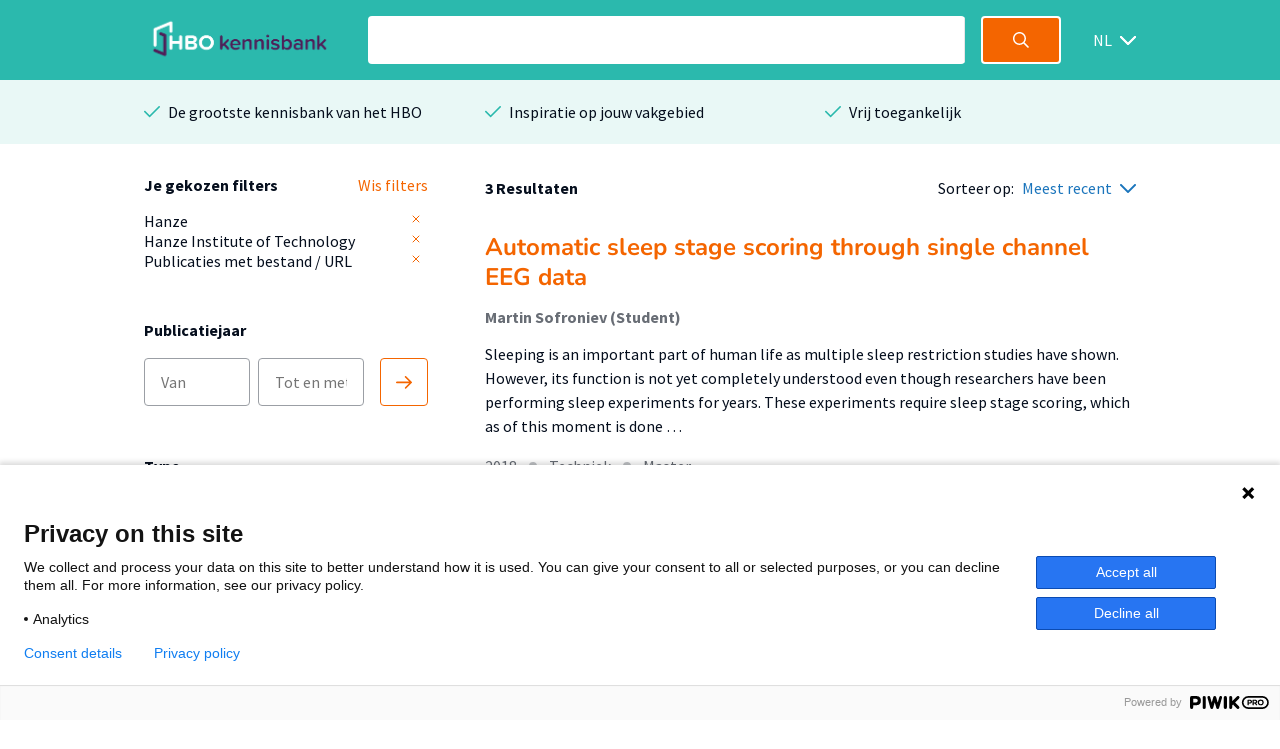

--- FILE ---
content_type: text/html; charset=utf-8
request_url: https://hbo-kennisbank.nl/drilldownfilter?type=hd-modal&total=3
body_size: -204
content:
<div class="modal-holder js-modal-interaction" id="hd-modal" style="display: none;"><div class="modal" data-total="3" data-translate="Toon {count} resultaten"><div class="modal__header"><span class="modal__header__text translatable" data-catalog="searchresult" data-key="academy-and-educations-filter">Filter op opleiding</span><a class="icon icon--white icon--cross js-modal-interaction" href="#"></a></div><div class="modal__body"><div class="modal__body__section"><span class="search-form search-form__column translatable" data-catalog="drilldown" data-key="search" style="margin: 0;"><input class="search-form__field search-form__field--text" id="modal-filter-hd-modal" placeholder="Filter op opleiding" type="text"></span><div class="modal__expandable searchable"><div class="modal__expandable__header"><label class="filter-item control checkbox" style="width: 100%"><input class="js-check-self" data-count="2" name="hd" type="checkbox" value="Hanze.Advanced Sensor Applications"><span class="control-indicator"></span><span class="filter-item__text searchable-text" style="display: inline-block; width: 100%;" title="Advanced Sensor Applications">Advanced Sensor Applications<span> (2)</span><span style="display: inline-block; float: right; width: 100%;">Hanze</span></span></label></div></div><div class="modal__expandable searchable"><div class="modal__expandable__header"><label class="filter-item control checkbox" style="width: 100%"><input class="js-check-self" data-count="1" name="hd" type="checkbox" value="Hanze.Elektrotechniek"><span class="control-indicator"></span><span class="filter-item__text searchable-text" style="display: inline-block; width: 100%;" title="Elektrotechniek">Elektrotechniek<span> (1)</span><span style="display: inline-block; float: right; width: 100%;">Hanze</span></span></label></div></div><div class="modal__expandable searchable"><div class="modal__expandable__header"><label class="filter-item control checkbox" style="width: 100%"><input class="js-check-self" data-count="1" name="hd" type="checkbox" value="Hanze.Major Sensor Technology"><span class="control-indicator"></span><span class="filter-item__text searchable-text" style="display: inline-block; width: 100%;" title="Major Sensor Technology">Major Sensor Technology<span> (1)</span><span style="display: inline-block; float: right; width: 100%;">Hanze</span></span></label></div></div></div></div><div class="modal__footer"><span class="translatable" data-catalog="drilldown" data-key="college-submit"><input class="submit-button translatable submit-on-click" type="submit" value="Toon 3 resultaten"></span><a class="modal__footer__link js-modal-interaction translatable" data-catalog="drillown" data-key="cancel" href="#">Annuleren</a></div></div></div>

--- FILE ---
content_type: text/html; charset=utf-8
request_url: https://hbo-kennisbank.nl/drilldownfilter?type=ht-modal&total=3
body_size: 589
content:
<div class="modal-holder js-modal-interaction" id="ht-modal" style="display: none;"><div class="modal" data-total="3" data-translate="Toon {count} resultaten"><div class="modal__header"><span class="modal__header__text translatable" data-catalog="searchresult" data-key="institutes-filter">Filter op instituut</span><a class="icon icon--white icon--cross js-modal-interaction" href="#"></a></div><div class="modal__body"><div class="modal__body__section"><span class="search-form search-form__column translatable" data-catalog="drilldown" data-key="search" style="margin: 0;"><input class="search-form__field search-form__field--text" id="modal-filter-ht-modal" placeholder="Filter op instituut" type="text"></span><div class="modal__expandable searchable"><div class="modal__expandable__header"><label class="filter-item control checkbox" style="width: 100%"><input class="js-check-self" data-count="11" name="ht" type="checkbox" value="Hanze.Academie Minerva - Beeldende Kunst en Vormgeving"><span class="control-indicator"></span><span class="filter-item__text searchable-text" style="display: inline-block; width: 100%;" title="Academie Minerva - Beeldende Kunst en Vormgeving">Academie Minerva - Beeldende Kunst en Vormgeving<span> (11)</span><span style="display: inline-block; float: right; width: 100%;">Hanze</span></span></label></div></div><div class="modal__expandable searchable"><div class="modal__expandable__header"><label class="filter-item control checkbox" style="width: 100%"><input class="js-check-self" data-count="10" name="ht" type="checkbox" value="Hanze.Academie voor Architectuur, Bouwkunde &amp; Civiele Techniek [tot 1 september 2017]"><span class="control-indicator"></span><span class="filter-item__text searchable-text" style="display: inline-block; width: 100%;" title="Academie voor Architectuur, Bouwkunde &amp; Civiele Techniek [tot 1 september 2017]">Academie voor Architectuur, Bouwkunde &amp; Civiele Techniek …<span> (10)</span><span style="display: inline-block; float: right; width: 100%;">Hanze</span></span></label></div></div><div class="modal__expandable searchable"><div class="modal__expandable__header"><label class="filter-item control checkbox" style="width: 100%"><input class="js-check-self" data-count="367" name="ht" type="checkbox" value="Hanze.Academie voor Gezondheidsstudies"><span class="control-indicator"></span><span class="filter-item__text searchable-text" style="display: inline-block; width: 100%;" title="Academie voor Gezondheidsstudies">Academie voor Gezondheidsstudies<span> (367)</span><span style="display: inline-block; float: right; width: 100%;">Hanze</span></span></label></div></div><div class="modal__expandable searchable"><div class="modal__expandable__header"><label class="filter-item control checkbox" style="width: 100%"><input class="js-check-self" data-count="321" name="ht" type="checkbox" value="Hanze.Academie voor Sociale Studies"><span class="control-indicator"></span><span class="filter-item__text searchable-text" style="display: inline-block; width: 100%;" title="Academie voor Sociale Studies">Academie voor Sociale Studies<span> (321)</span><span style="display: inline-block; float: right; width: 100%;">Hanze</span></span></label></div></div><div class="modal__expandable searchable"><div class="modal__expandable__header"><label class="filter-item control checkbox" style="width: 100%"><input class="js-check-self" data-count="84" name="ht" type="checkbox" value="Hanze.Academie voor Verpleegkunde"><span class="control-indicator"></span><span class="filter-item__text searchable-text" style="display: inline-block; width: 100%;" title="Academie voor Verpleegkunde">Academie voor Verpleegkunde<span> (84)</span><span style="display: inline-block; float: right; width: 100%;">Hanze</span></span></label></div></div><div class="modal__expandable searchable"><div class="modal__expandable__header"><label class="filter-item control checkbox" style="width: 100%"><input class="js-check-self" data-count="10" name="ht" type="checkbox" value="Hanze.Centre of Expertise Healthy Ageing"><span class="control-indicator"></span><span class="filter-item__text searchable-text" style="display: inline-block; width: 100%;" title="Centre of Expertise Healthy Ageing">Centre of Expertise Healthy Ageing<span> (10)</span><span style="display: inline-block; float: right; width: 100%;">Hanze</span></span></label></div></div><div class="modal__expandable searchable"><div class="modal__expandable__header"><label class="filter-item control checkbox" style="width: 100%"><input class="js-check-self" data-count="1" name="ht" type="checkbox" value="Hanze.Centrum voor Talent en Leren"><span class="control-indicator"></span><span class="filter-item__text searchable-text" style="display: inline-block; width: 100%;" title="Centrum voor Talent en Leren">Centrum voor Talent en Leren<span> (1)</span><span style="display: inline-block; float: right; width: 100%;">Hanze</span></span></label></div></div><div class="modal__expandable searchable"><div class="modal__expandable__header"><label class="filter-item control checkbox" style="width: 100%"><input class="js-check-self" data-count="11" name="ht" type="checkbox" value="Hanze.Entrance – Centre of Expertise Energy"><span class="control-indicator"></span><span class="filter-item__text searchable-text" style="display: inline-block; width: 100%;" title="Entrance – Centre of Expertise Energy">Entrance – Centre of Expertise Energy<span> (11)</span><span style="display: inline-block; float: right; width: 100%;">Hanze</span></span></label></div></div><div class="modal__expandable searchable"><div class="modal__expandable__header"><label class="filter-item control checkbox" style="width: 100%"><input checked="checked" class="js-check-self" data-count="3" name="ht" type="checkbox" value="Hanze.Hanze Institute of Technology"><span class="control-indicator"></span><span class="filter-item__text searchable-text" style="display: inline-block; width: 100%;" title="Hanze Institute of Technology">Hanze Institute of Technology<span> (3)</span><span style="display: inline-block; float: right; width: 100%;">Hanze</span></span></label></div></div><div class="modal__expandable searchable"><div class="modal__expandable__header"><label class="filter-item control checkbox" style="width: 100%"><input class="js-check-self" data-count="36" name="ht" type="checkbox" value="Hanze.Instituut voor Bedrijfskunde"><span class="control-indicator"></span><span class="filter-item__text searchable-text" style="display: inline-block; width: 100%;" title="Instituut voor Bedrijfskunde">Instituut voor Bedrijfskunde<span> (36)</span><span style="display: inline-block; float: right; width: 100%;">Hanze</span></span></label></div></div><div class="modal__expandable searchable"><div class="modal__expandable__header"><label class="filter-item control checkbox" style="width: 100%"><input class="js-check-self" data-count="7" name="ht" type="checkbox" value="Hanze.Instituut voor Communicatie, Media &amp; IT [vanaf 20 oktober 2017 - ...]"><span class="control-indicator"></span><span class="filter-item__text searchable-text" style="display: inline-block; width: 100%;" title="Instituut voor Communicatie, Media &amp; IT [vanaf 20 oktober 2017 - ...]">Instituut voor Communicatie, Media &amp; IT [vanaf 20 oktober …<span> (7)</span><span style="display: inline-block; float: right; width: 100%;">Hanze</span></span></label></div></div><div class="modal__expandable searchable"><div class="modal__expandable__header"><label class="filter-item control checkbox" style="width: 100%"><input class="js-check-self" data-count="14" name="ht" type="checkbox" value="Hanze.Instituut voor Engineering"><span class="control-indicator"></span><span class="filter-item__text searchable-text" style="display: inline-block; width: 100%;" title="Instituut voor Engineering">Instituut voor Engineering<span> (14)</span><span style="display: inline-block; float: right; width: 100%;">Hanze</span></span></label></div></div><div class="modal__expandable searchable"><div class="modal__expandable__header"><label class="filter-item control checkbox" style="width: 100%"><input class="js-check-self" data-count="1" name="ht" type="checkbox" value="Hanze.Instituut voor Facility Management [tot 1 september 2020]"><span class="control-indicator"></span><span class="filter-item__text searchable-text" style="display: inline-block; width: 100%;" title="Instituut voor Facility Management [tot 1 september 2020]">Instituut voor Facility Management [tot 1 september 2020 …<span> (1)</span><span style="display: inline-block; float: right; width: 100%;">Hanze</span></span></label></div></div><div class="modal__expandable searchable"><div class="modal__expandable__header"><label class="filter-item control checkbox" style="width: 100%"><input class="js-check-self" data-count="1" name="ht" type="checkbox" value="Hanze.Instituut voor Financieel Economisch Management [tot 1 september 2020] "><span class="control-indicator"></span><span class="filter-item__text searchable-text" style="display: inline-block; width: 100%;" title="Instituut voor Financieel Economisch Management [tot 1 september 2020] ">Instituut voor Financieel Economisch Management [tot 1 september …<span> (1)</span><span style="display: inline-block; float: right; width: 100%;">Hanze</span></span></label></div></div><div class="modal__expandable searchable"><div class="modal__expandable__header"><label class="filter-item control checkbox" style="width: 100%"><input class="js-check-self" data-count="39" name="ht" type="checkbox" value="Hanze.Instituut voor Future Environments [vanaf 1 september 2020 - ...]"><span class="control-indicator"></span><span class="filter-item__text searchable-text" style="display: inline-block; width: 100%;" title="Instituut voor Future Environments [vanaf 1 september 2020 - ...]">Instituut voor Future Environments [vanaf 1 september 2020 …<span> (39)</span><span style="display: inline-block; float: right; width: 100%;">Hanze</span></span></label></div></div><div class="modal__expandable searchable"><div class="modal__expandable__header"><label class="filter-item control checkbox" style="width: 100%"><input class="js-check-self" data-count="9" name="ht" type="checkbox" value="Hanze.Instituut voor Rechtenstudies"><span class="control-indicator"></span><span class="filter-item__text searchable-text" style="display: inline-block; width: 100%;" title="Instituut voor Rechtenstudies">Instituut voor Rechtenstudies<span> (9)</span><span style="display: inline-block; float: right; width: 100%;">Hanze</span></span></label></div></div><div class="modal__expandable searchable"><div class="modal__expandable__header"><label class="filter-item control checkbox" style="width: 100%"><input class="js-check-self" data-count="2" name="ht" type="checkbox" value="Hanze.International Business School"><span class="control-indicator"></span><span class="filter-item__text searchable-text" style="display: inline-block; width: 100%;" title="International Business School">International Business School<span> (2)</span><span style="display: inline-block; float: right; width: 100%;">Hanze</span></span></label></div></div><div class="modal__expandable searchable"><div class="modal__expandable__header"><label class="filter-item control checkbox" style="width: 100%"><input class="js-check-self" data-count="3" name="ht" type="checkbox" value="Hanze.Kenniscentrum Kunst &amp; Samenleving"><span class="control-indicator"></span><span class="filter-item__text searchable-text" style="display: inline-block; width: 100%;" title="Kenniscentrum Kunst &amp; Samenleving">Kenniscentrum Kunst &amp; Samenleving<span> (3)</span><span style="display: inline-block; float: right; width: 100%;">Hanze</span></span></label></div></div><div class="modal__expandable searchable"><div class="modal__expandable__header"><label class="filter-item control checkbox" style="width: 100%"><input class="js-check-self" data-count="1" name="ht" type="checkbox" value="Hanze.Kenniscentrum Ondernemerschap"><span class="control-indicator"></span><span class="filter-item__text searchable-text" style="display: inline-block; width: 100%;" title="Kenniscentrum Ondernemerschap">Kenniscentrum Ondernemerschap<span> (1)</span><span style="display: inline-block; float: right; width: 100%;">Hanze</span></span></label></div></div><div class="modal__expandable searchable"><div class="modal__expandable__header"><label class="filter-item control checkbox" style="width: 100%"><input class="js-check-self" data-count="6" name="ht" type="checkbox" value="Hanze.Marian van Os Centre of Expertise Entrepreneurship"><span class="control-indicator"></span><span class="filter-item__text searchable-text" style="display: inline-block; width: 100%;" title="Marian van Os Centre of Expertise Entrepreneurship">Marian van Os Centre of Expertise Entrepreneurship<span> (6)</span><span style="display: inline-block; float: right; width: 100%;">Hanze</span></span></label></div></div><div class="modal__expandable searchable"><div class="modal__expandable__header"><label class="filter-item control checkbox" style="width: 100%"><input class="js-check-self" data-count="3" name="ht" type="checkbox" value="Hanze.Marian van Os Centre of Expertise Ondernemen"><span class="control-indicator"></span><span class="filter-item__text searchable-text" style="display: inline-block; width: 100%;" title="Marian van Os Centre of Expertise Ondernemen">Marian van Os Centre of Expertise Ondernemen<span> (3)</span><span style="display: inline-block; float: right; width: 100%;">Hanze</span></span></label></div></div><div class="modal__expandable searchable"><div class="modal__expandable__header"><label class="filter-item control checkbox" style="width: 100%"><input class="js-check-self" data-count="33" name="ht" type="checkbox" value="Hanze.Pedagogische Academie"><span class="control-indicator"></span><span class="filter-item__text searchable-text" style="display: inline-block; width: 100%;" title="Pedagogische Academie">Pedagogische Academie<span> (33)</span><span style="display: inline-block; float: right; width: 100%;">Hanze</span></span></label></div></div><div class="modal__expandable searchable"><div class="modal__expandable__header"><label class="filter-item control checkbox" style="width: 100%"><input class="js-check-self" data-count="1" name="ht" type="checkbox" value="Hanze.Research Centre Biobased Economy"><span class="control-indicator"></span><span class="filter-item__text searchable-text" style="display: inline-block; width: 100%;" title="Research Centre Biobased Economy">Research Centre Biobased Economy<span> (1)</span><span style="display: inline-block; float: right; width: 100%;">Hanze</span></span></label></div></div><div class="modal__expandable searchable"><div class="modal__expandable__header"><label class="filter-item control checkbox" style="width: 100%"><input class="js-check-self" data-count="4" name="ht" type="checkbox" value="Hanze.Research Centre for Built Environment – NoorderRuimte"><span class="control-indicator"></span><span class="filter-item__text searchable-text" style="display: inline-block; width: 100%;" title="Research Centre for Built Environment – NoorderRuimte">Research Centre for Built Environment – NoorderRuimte<span> (4)</span><span style="display: inline-block; float: right; width: 100%;">Hanze</span></span></label></div></div></div></div><div class="modal__footer"><span class="translatable" data-catalog="drilldown" data-key="college-submit"><input class="submit-button translatable submit-on-click" type="submit" value="Toon 3 resultaten"></span><a class="modal__footer__link js-modal-interaction translatable" data-catalog="drillown" data-key="cancel" href="#">Annuleren</a></div></div></div>

--- FILE ---
content_type: text/html; charset=utf-8
request_url: https://hbo-kennisbank.nl/drilldownfilter?type=language-modal&total=3
body_size: -437
content:
<div class="modal-holder js-modal-interaction" id="language-modal" style="display: none;"><div class="modal" data-total="3" data-translate="Toon {count} resultaten"><div class="modal__header"><span class="modal__header__text translatable" data-catalog="searchresult" data-key="languages">Taal</span><a class="icon icon--white icon--cross js-modal-interaction" href="#"></a></div><div class="modal__body"><div class="modal__body__column-holder"><div class="modal__body__column"><label class="filter-item control checkbox"><input class="filter-item__button js-check-self" data-count="3" name="lng-0-u" type="checkbox" value="eng"><span class="control-indicator"></span><span class="filter-item__text">Engels<span> (3)</span></span></label></div></div></div><div class="modal__footer"><span class="translatable" data-catalog="drilldown" data-key="college-submit"><input class="submit-button translatable submit-on-click" type="submit" value="Toon 3 resultaten"></span><a class="modal__footer__link js-modal-interaction translatable" data-catalog="drillown" data-key="cancel" href="#">Annuleren</a></div></div></div>

--- FILE ---
content_type: image/svg+xml
request_url: https://hbo-kennisbank.nl/img/icons/brand-2/award.svg
body_size: 4307
content:
<svg xmlns="http://www.w3.org/2000/svg" width="24" height="24" viewBox="0 0 24 24" xmlns:xlink="http://www.w3.org/1999/xlink">
  <defs>
    <path id="a" d="M17.6455468,19.7777178 C17.4796061,19.7777178 17.3136654,19.8727566 17.2427634,20.0145604 L15.7734339,22.621338 L12.4319916,16.8390589 C12.4078548,16.7681569 12.3852265,16.7198833 12.3369529,16.6731182 L11.8165025,15.7483759 L11.9809346,15.6774739 L13.9254579,16.626353 C14.0672618,16.697255 14.2090657,16.7198833 14.3508696,16.7198833 C14.682751,16.7198833 15.0146324,16.5554511 15.1805731,16.246198 L16.2471192,14.3273201 L17.6696836,14.0663406 L20.9160871,19.7777178 L17.6455468,19.7777178 Z M9.58837144,15.7483759 L9.56423461,15.7483759 L8.5218253,13.7812243 C8.38002143,13.5443817 8.14317879,13.3558127 7.8580625,13.3316759 L5.6782051,12.9288925 L5.98594968,10.7490351 C6.03271478,10.4639188 5.93767602,10.1561743 5.74910704,9.96609673 L4.27977756,8.35496337 L5.77324387,6.79059513 C5.98594968,6.57788932 6.08098844,6.29277302 6.03271478,6.00916528 L5.77324387,3.85193617 C5.77324387,3.85193617 5.77324387,3.82930789 5.79587215,3.80517106 L7.95310126,3.425016 C8.21408073,3.37825089 8.47355164,3.21231019 8.61686407,2.95133073 L9.68341021,1.0324528 L11.626425,1.97982335 C11.8874044,2.12162722 12.2177773,2.12162722 12.4787567,1.97982335 L14.4459083,1.07921791 L14.4700452,1.07921791 L15.5124545,3.04636949 C15.6542583,3.28321213 15.8926095,3.47328966 16.1520804,3.49742649 L18.3093096,3.9228381 L18.001565,6.10420405 C17.9532913,6.38781179 18.0483301,6.69555636 18.2384076,6.88563389 L19.7303654,8.49676725 L18.2142708,10.0611355 C18.001565,10.2753498 17.9065262,10.5589576 17.9532913,10.8440739 L18.2142708,13.0239313 L16.0811785,13.378441 C15.820199,13.4267146 15.5607281,13.5926553 15.4174157,13.8536348 L14.3508696,15.7725127 L12.4078548,14.8251422 C12.1468753,14.6818297 11.8165025,14.6818297 11.555523,14.8251422 L9.58837144,15.7483759 Z M8.21408073,22.5504361 L6.74475125,20.0145604 C6.64971248,19.8727566 6.50640006,19.7777178 6.34196791,19.7777178 L3.07142755,19.7777178 L6.34196791,13.9954387 L7.69212179,14.2322813 L8.73453111,16.1511592 C8.94874547,16.6022162 9.46919585,16.7922937 9.94288112,16.6022162 L9.96701795,16.6022162 L10.9385253,16.1511592 L11.4122106,16.9808627 L8.21408073,22.5504361 Z M22.1244371,20.0145604 C22.2194759,20.1563643 22.2194759,20.3464419 22.1003003,20.4882457 C22.0293984,20.6300496 21.8634577,20.7250884 21.697517,20.7250884 L17.9065262,20.7250884 L16.1762173,23.8070597 C16.1053153,23.9488636 15.9393746,24.0439024 15.7734339,24.0439024 C15.6074932,24.0439024 15.4656894,23.9488636 15.3706506,23.8070597 L11.9809346,17.9523701 L8.59272724,23.7346493 C8.5218253,23.8779617 8.3558846,23.9730004 8.1899439,23.9730004 C8.0240032,23.9730004 7.88219933,23.8779617 7.78716056,23.7346493 L6.05685161,20.7250884 L2.26586087,20.7250884 C2.09992017,20.7250884 1.95660775,20.6300496 1.86307753,20.4882457 C1.79066705,20.3464419 1.76803877,20.1563643 1.86307753,20.0145604 L5.39308881,13.758596 C4.99030547,13.5926553 4.72932601,13.189872 4.77759966,12.7629518 L5.08534424,10.5589576 L3.59187793,8.94782424 C3.25999653,8.5450409 3.28413335,7.97631686 3.61601476,7.64443546 L5.10948107,6.08006722 L4.8485016,3.90020983 C4.80022794,3.37825089 5.13210934,2.92870245 5.62993145,2.83366368 L7.78716056,2.45350862 L8.8537067,0.534630699 C8.97137374,0.320416339 9.16145127,0.15598419 9.39829391,0.0835737022 C9.63513655,0.0126717663 9.89611602,0.0368085956 10.1088218,0.15598419 L12.0533451,1.10335474 L14.043125,0.178612467 L14.0672618,0.178612467 C14.5409471,-0.00995651109 15.062906,0.178612467 15.2756118,0.629669464 L16.3180211,2.54854739 L18.4752503,2.97546756 C18.9489355,3.07050632 19.2808169,3.54419159 19.2325433,4.01787687 L18.9247987,6.22187109 L20.418265,7.83300444 C20.7501464,8.23729633 20.7260096,8.80602037 20.3941282,9.13639322 L18.9021704,10.7007615 L19.1616413,12.8821274 C19.1857782,13.307539 18.9730724,13.6876941 18.6170541,13.8536348 L22.1244371,20.0145604 Z M16.7214079,8.40308618 C16.7214079,5.79630862 14.5883156,3.66321633 11.9815381,3.66321633 C9.3747605,3.66321633 7.24166822,5.79630862 7.24166822,8.40308618 C7.24166822,11.0098637 9.3747605,13.1414475 11.9815381,13.1414475 C14.5883156,13.1414475 16.7214079,11.0098637 16.7214079,8.40308618 Z M11.9815381,12.1940769 C9.89671944,12.1940769 8.19054732,10.4879048 8.19054732,8.40308618 C8.19054732,6.316759 9.89671944,4.61058688 11.9815381,4.61058688 C14.0663567,4.61058688 15.7740374,6.316759 15.7740374,8.40308618 C15.7740374,10.4879048 14.0663567,12.1940769 11.9815381,12.1940769 Z"/>
  </defs>
  <g fill="none" fill-rule="evenodd">
    <use fill="#F46500" xlink:href="#a"/>
  </g>
</svg>
